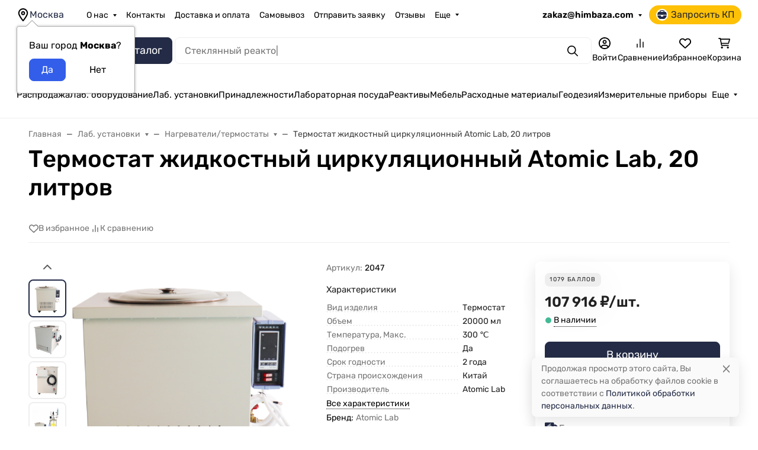

--- FILE ---
content_type: text/css
request_url: https://himbaza.com/wa-apps/shop/plugins/buy1click/css/style_himbaza.com__.css?v=1.30.6
body_size: 536
content:
	
		.buy1click-button_type_item {
			background: #c9cf16;
			color: #ffffff;
					}

		.buy1click-button_type_item:hover {
			background: #b0b600;
					}


		.buy1click-form_type_item .buy1click-form-button {
			background: #09266f;
			color: #ffffff;
					}

		.buy1click-form_type_item .buy1click-form-button:hover {
			background: #000d56;
					}

		.buy1click-form_type_item .buy1click-form__policy a,
		.buy1click-form__re-send-link {
			color: #09266f;
		}

		.buy1click-form_type_item .buy1click-form__policy a:hover,
		.buy1click-form__re-send-link:hover {
			color: #09266f;
		}

		.buy1click-form_type_item .buy1click-input-text:focus,
		.buy1click-form_type_item input[type="text"].buy1click-input-text:focus,
		.buy1click-form_type_item .buy1click-form__captcha .wa-captcha-input:focus,
		.buy1click-form_type_item .buy1click-select.jq-selectbox .jq-selectbox__search input:focus,
		.buy1click-form_type_item .buy1click-textarea:focus {
			border-color: #09266f;
		}

		.buy1click-form_type_item .buy1click-select.jq-selectbox .jq-selectbox__dropdown ul li.sel {
			color: #09266f;
		}

		.buy1click-form_type_item .buy1click-select.jq-selectbox.focused .jq-selectbox__select {
			border-color: #09266f;
		}

		.buy1click-form_type_item .buy1click-shipping_checked,
		.buy1click-form_type_item .buy1click-payment_checked {
			border-color: #09266f;
		}

		.buy1click-form_type_item .buy1click-checkbox.jq-checkbox.checked {
			border-color: #09266f;
		}

		.buy1click-form_type_item .buy1click-checkbox__icon .buy1click-svg-icon__content {
			fill: #09266f !important;
		}

		.buy1click-form_type_item .buy1click-shipping__icon-checked .buy1click-shipping__icon-radio .buy1click-svg-icon__content,
		.buy1click-form_type_item .buy1click-payment__icon-checked .buy1click-payments__icon-radio .buy1click-svg-icon__content {
			fill: #09266f !important;
		}

		.buy1click-form_type_item .buy1click-item__col_photo {
					width: 50px;
				}

		.buy1click-form_type_item .buy1click-item__photo {
					width: 40px;
							height: auto;
				}

		@media all and (max-width: 520px) {
					.buy1click-form_type_item .buy1click-item {
				padding-left: 130px;
			}
		
			.buy1click-form_type_item .buy1click-item__photo {
							width: 80px;
										height: auto;
						}
		}

		.buy1click-button_type_cart {
			background: #c9cf16;
			color: #ffffff;
					}

		.buy1click-button_type_cart:hover {
			background: #b0b600;
					}

		.buy1click-form_type_cart .buy1click-form-button {
			background: #09266f;
			color: #ffffff;
					}

		.buy1click-form_type_cart .buy1click-form-button:hover {
			background: #000d56;
					}

		.buy1click-form_type_cart .buy1click-form__policy a {
			color: #09266f;
		}

		.buy1click-form_type_cart .buy1click-form__policy a:hover {
			color: #09266f;
		}

		.buy1click-form_type_cart .buy1click-input-text:focus,
		.buy1click-form_type_cart input[type="text"].buy1click-input-text:focus,
		.buy1click-form_type_cart .buy1click-form__captcha .wa-captcha-input:focus,
		.buy1click-form_type_cart .buy1click-select.jq-selectbox .jq-selectbox__search input:focus,
		.buy1click-form_type_cart .buy1click-textarea:focus {
			border-color: #09266f;
		}

		.buy1click-form_type_cart .buy1click-select.jq-selectbox .jq-selectbox__dropdown ul li.sel {
			color: #09266f;
		}

		.buy1click-form_type_cart .buy1click-select.jq-selectbox.focused .jq-selectbox__select {
			border-color: #09266f;
		}

		.buy1click-form_type_cart .buy1click-shipping_checked,
		.buy1click-form_type_cart .buy1click-payment_checked {
			border-color: #09266f;
		}

		.buy1click-form_type_cart .buy1click-checkbox.jq-checkbox.checked {
			border-color: #09266f;
		}

		.buy1click-form_type_cart .buy1click-checkbox__icon .buy1click-svg-icon__content {
			fill: #09266f !important;
		}

		.buy1click-form_type_cart .buy1click-shipping__icon-checked .buy1click-shipping__icon-radio .buy1click-svg-icon__content,
		.buy1click-form_type_cart .buy1click-payment__icon-checked .buy1click-payments__icon-radio .buy1click-svg-icon__content {
			fill: #09266f !important;
		}

		.buy1click-form_type_cart .buy1click-item__col_photo {
					width: 50px;
				}

		.buy1click-form_type_cart .buy1click-item__photo {
					width: 40px;
							height: auto;
				}

		@media all and (max-width: 520px) {
					.buy1click-form_type_cart .buy1click-item {
				padding-left: 130px;
			}
		
			.buy1click-form_type_cart .buy1click-item__photo {
							width: 80px;
										height: auto;
						}
		}
	

